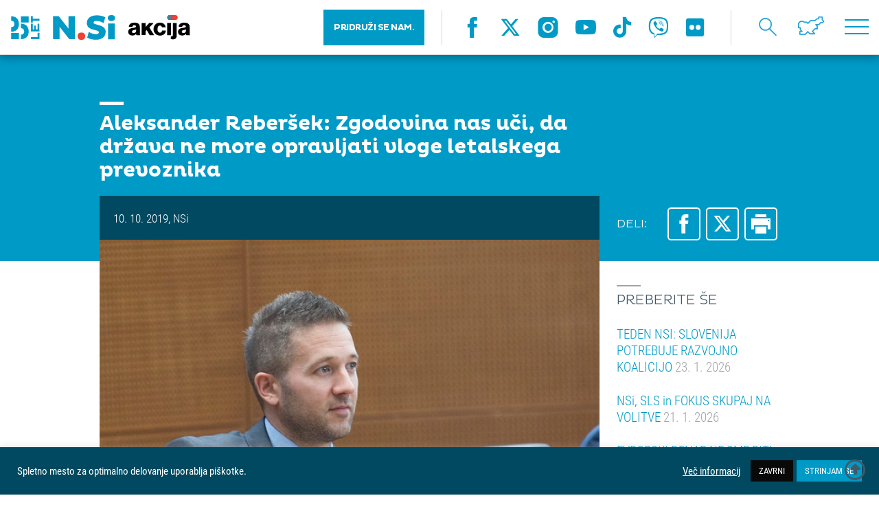

--- FILE ---
content_type: text/html; charset=UTF-8
request_url: https://nsi.si/novica/aleksander-rebersek-zgodovina-nas-uci-da-drzava-ne-more-opravljati-vloge-letalskega-prevoznika/
body_size: 18473
content:
<!DOCTYPE html>
<html lang="sl-SI">
<head>
	<meta http-equiv="Content-Type" content="text/html; charset=UTF-8">
	<meta name="viewport" content="width=device-width, user-scalable=no, initial-scale=1.0, maximum-scale=1.0, minimum-scale=1.0">
	<meta name="description" content="">
	<link rel="shortcut icon" type="image/x-icon" href="https://nsi.si/wp-content/themes/enfold-child/images/favicon.ico" />
    <title>Aleksander Reberšek: Zgodovina nas uči, da država ne more opravljati vloge letalskega prevoznika &#8211; Nova Slovenija &#8211; krščanski demokrati</title>
<meta name='robots' content='max-image-preview:large' />
	<style>img:is([sizes="auto" i], [sizes^="auto," i]) { contain-intrinsic-size: 3000px 1500px }</style>
	<script type="text/javascript">function rgmkInitGoogleMaps(){window.rgmkGoogleMapsCallback=true;try{jQuery(document).trigger("rgmkGoogleMapsLoad")}catch(err){}}</script><link rel='dns-prefetch' href='//maps.googleapis.com' />
<link rel='dns-prefetch' href='//maxcdn.bootstrapcdn.com' />
<link rel="alternate" type="application/rss+xml" title="Nova Slovenija - krščanski demokrati &raquo; Vir" href="https://nsi.si/feed/" />
<link rel="alternate" type="application/rss+xml" title="Nova Slovenija - krščanski demokrati &raquo; Vir komentarjev" href="https://nsi.si/comments/feed/" />
<link rel="alternate" type="application/rss+xml" title="Nova Slovenija - krščanski demokrati &raquo; Aleksander Reberšek: Zgodovina nas uči, da država ne more opravljati vloge letalskega prevoznika Vir komentarjev" href="https://nsi.si/novica/aleksander-rebersek-zgodovina-nas-uci-da-drzava-ne-more-opravljati-vloge-letalskega-prevoznika/feed/" />
<script type="text/javascript">
/* <![CDATA[ */
window._wpemojiSettings = {"baseUrl":"https:\/\/s.w.org\/images\/core\/emoji\/15.0.3\/72x72\/","ext":".png","svgUrl":"https:\/\/s.w.org\/images\/core\/emoji\/15.0.3\/svg\/","svgExt":".svg","source":{"concatemoji":"https:\/\/nsi.si\/wp-includes\/js\/wp-emoji-release.min.js?ver=6.7.4"}};
/*! This file is auto-generated */
!function(i,n){var o,s,e;function c(e){try{var t={supportTests:e,timestamp:(new Date).valueOf()};sessionStorage.setItem(o,JSON.stringify(t))}catch(e){}}function p(e,t,n){e.clearRect(0,0,e.canvas.width,e.canvas.height),e.fillText(t,0,0);var t=new Uint32Array(e.getImageData(0,0,e.canvas.width,e.canvas.height).data),r=(e.clearRect(0,0,e.canvas.width,e.canvas.height),e.fillText(n,0,0),new Uint32Array(e.getImageData(0,0,e.canvas.width,e.canvas.height).data));return t.every(function(e,t){return e===r[t]})}function u(e,t,n){switch(t){case"flag":return n(e,"\ud83c\udff3\ufe0f\u200d\u26a7\ufe0f","\ud83c\udff3\ufe0f\u200b\u26a7\ufe0f")?!1:!n(e,"\ud83c\uddfa\ud83c\uddf3","\ud83c\uddfa\u200b\ud83c\uddf3")&&!n(e,"\ud83c\udff4\udb40\udc67\udb40\udc62\udb40\udc65\udb40\udc6e\udb40\udc67\udb40\udc7f","\ud83c\udff4\u200b\udb40\udc67\u200b\udb40\udc62\u200b\udb40\udc65\u200b\udb40\udc6e\u200b\udb40\udc67\u200b\udb40\udc7f");case"emoji":return!n(e,"\ud83d\udc26\u200d\u2b1b","\ud83d\udc26\u200b\u2b1b")}return!1}function f(e,t,n){var r="undefined"!=typeof WorkerGlobalScope&&self instanceof WorkerGlobalScope?new OffscreenCanvas(300,150):i.createElement("canvas"),a=r.getContext("2d",{willReadFrequently:!0}),o=(a.textBaseline="top",a.font="600 32px Arial",{});return e.forEach(function(e){o[e]=t(a,e,n)}),o}function t(e){var t=i.createElement("script");t.src=e,t.defer=!0,i.head.appendChild(t)}"undefined"!=typeof Promise&&(o="wpEmojiSettingsSupports",s=["flag","emoji"],n.supports={everything:!0,everythingExceptFlag:!0},e=new Promise(function(e){i.addEventListener("DOMContentLoaded",e,{once:!0})}),new Promise(function(t){var n=function(){try{var e=JSON.parse(sessionStorage.getItem(o));if("object"==typeof e&&"number"==typeof e.timestamp&&(new Date).valueOf()<e.timestamp+604800&&"object"==typeof e.supportTests)return e.supportTests}catch(e){}return null}();if(!n){if("undefined"!=typeof Worker&&"undefined"!=typeof OffscreenCanvas&&"undefined"!=typeof URL&&URL.createObjectURL&&"undefined"!=typeof Blob)try{var e="postMessage("+f.toString()+"("+[JSON.stringify(s),u.toString(),p.toString()].join(",")+"));",r=new Blob([e],{type:"text/javascript"}),a=new Worker(URL.createObjectURL(r),{name:"wpTestEmojiSupports"});return void(a.onmessage=function(e){c(n=e.data),a.terminate(),t(n)})}catch(e){}c(n=f(s,u,p))}t(n)}).then(function(e){for(var t in e)n.supports[t]=e[t],n.supports.everything=n.supports.everything&&n.supports[t],"flag"!==t&&(n.supports.everythingExceptFlag=n.supports.everythingExceptFlag&&n.supports[t]);n.supports.everythingExceptFlag=n.supports.everythingExceptFlag&&!n.supports.flag,n.DOMReady=!1,n.readyCallback=function(){n.DOMReady=!0}}).then(function(){return e}).then(function(){var e;n.supports.everything||(n.readyCallback(),(e=n.source||{}).concatemoji?t(e.concatemoji):e.wpemoji&&e.twemoji&&(t(e.twemoji),t(e.wpemoji)))}))}((window,document),window._wpemojiSettings);
/* ]]> */
</script>
<link rel='stylesheet' id='pt-cv-public-style-css' href='https://nsi.si/wp-content/plugins/content-views-query-and-display-post-page/public/assets/css/cv.css?ver=4.2.1' type='text/css' media='all' />
<link rel='stylesheet' id='pt-cv-public-pro-style-css' href='https://nsi.si/wp-content/plugins/pt-content-views-pro/public/assets/css/cvpro.min.css?ver=5.8.8' type='text/css' media='all' />
<style id='wp-emoji-styles-inline-css' type='text/css'>

	img.wp-smiley, img.emoji {
		display: inline !important;
		border: none !important;
		box-shadow: none !important;
		height: 1em !important;
		width: 1em !important;
		margin: 0 0.07em !important;
		vertical-align: -0.1em !important;
		background: none !important;
		padding: 0 !important;
	}
</style>
<link rel='stylesheet' id='wp-block-library-css' href='https://nsi.si/wp-includes/css/dist/block-library/style.min.css?ver=6.7.4' type='text/css' media='all' />
<link rel='stylesheet' id='wp-components-css' href='https://nsi.si/wp-includes/css/dist/components/style.min.css?ver=6.7.4' type='text/css' media='all' />
<link rel='stylesheet' id='wp-preferences-css' href='https://nsi.si/wp-includes/css/dist/preferences/style.min.css?ver=6.7.4' type='text/css' media='all' />
<link rel='stylesheet' id='wp-block-editor-css' href='https://nsi.si/wp-includes/css/dist/block-editor/style.min.css?ver=6.7.4' type='text/css' media='all' />
<link rel='stylesheet' id='popup-maker-block-library-style-css' href='https://nsi.si/wp-content/plugins/popup-maker/dist/packages/block-library-style.css?ver=dbea705cfafe089d65f1' type='text/css' media='all' />
<style id='classic-theme-styles-inline-css' type='text/css'>
/*! This file is auto-generated */
.wp-block-button__link{color:#fff;background-color:#32373c;border-radius:9999px;box-shadow:none;text-decoration:none;padding:calc(.667em + 2px) calc(1.333em + 2px);font-size:1.125em}.wp-block-file__button{background:#32373c;color:#fff;text-decoration:none}
</style>
<style id='global-styles-inline-css' type='text/css'>
:root{--wp--preset--aspect-ratio--square: 1;--wp--preset--aspect-ratio--4-3: 4/3;--wp--preset--aspect-ratio--3-4: 3/4;--wp--preset--aspect-ratio--3-2: 3/2;--wp--preset--aspect-ratio--2-3: 2/3;--wp--preset--aspect-ratio--16-9: 16/9;--wp--preset--aspect-ratio--9-16: 9/16;--wp--preset--color--black: #000000;--wp--preset--color--cyan-bluish-gray: #abb8c3;--wp--preset--color--white: #ffffff;--wp--preset--color--pale-pink: #f78da7;--wp--preset--color--vivid-red: #cf2e2e;--wp--preset--color--luminous-vivid-orange: #ff6900;--wp--preset--color--luminous-vivid-amber: #fcb900;--wp--preset--color--light-green-cyan: #7bdcb5;--wp--preset--color--vivid-green-cyan: #00d084;--wp--preset--color--pale-cyan-blue: #8ed1fc;--wp--preset--color--vivid-cyan-blue: #0693e3;--wp--preset--color--vivid-purple: #9b51e0;--wp--preset--gradient--vivid-cyan-blue-to-vivid-purple: linear-gradient(135deg,rgba(6,147,227,1) 0%,rgb(155,81,224) 100%);--wp--preset--gradient--light-green-cyan-to-vivid-green-cyan: linear-gradient(135deg,rgb(122,220,180) 0%,rgb(0,208,130) 100%);--wp--preset--gradient--luminous-vivid-amber-to-luminous-vivid-orange: linear-gradient(135deg,rgba(252,185,0,1) 0%,rgba(255,105,0,1) 100%);--wp--preset--gradient--luminous-vivid-orange-to-vivid-red: linear-gradient(135deg,rgba(255,105,0,1) 0%,rgb(207,46,46) 100%);--wp--preset--gradient--very-light-gray-to-cyan-bluish-gray: linear-gradient(135deg,rgb(238,238,238) 0%,rgb(169,184,195) 100%);--wp--preset--gradient--cool-to-warm-spectrum: linear-gradient(135deg,rgb(74,234,220) 0%,rgb(151,120,209) 20%,rgb(207,42,186) 40%,rgb(238,44,130) 60%,rgb(251,105,98) 80%,rgb(254,248,76) 100%);--wp--preset--gradient--blush-light-purple: linear-gradient(135deg,rgb(255,206,236) 0%,rgb(152,150,240) 100%);--wp--preset--gradient--blush-bordeaux: linear-gradient(135deg,rgb(254,205,165) 0%,rgb(254,45,45) 50%,rgb(107,0,62) 100%);--wp--preset--gradient--luminous-dusk: linear-gradient(135deg,rgb(255,203,112) 0%,rgb(199,81,192) 50%,rgb(65,88,208) 100%);--wp--preset--gradient--pale-ocean: linear-gradient(135deg,rgb(255,245,203) 0%,rgb(182,227,212) 50%,rgb(51,167,181) 100%);--wp--preset--gradient--electric-grass: linear-gradient(135deg,rgb(202,248,128) 0%,rgb(113,206,126) 100%);--wp--preset--gradient--midnight: linear-gradient(135deg,rgb(2,3,129) 0%,rgb(40,116,252) 100%);--wp--preset--font-size--small: 13px;--wp--preset--font-size--medium: 20px;--wp--preset--font-size--large: 36px;--wp--preset--font-size--x-large: 42px;--wp--preset--spacing--20: 0.44rem;--wp--preset--spacing--30: 0.67rem;--wp--preset--spacing--40: 1rem;--wp--preset--spacing--50: 1.5rem;--wp--preset--spacing--60: 2.25rem;--wp--preset--spacing--70: 3.38rem;--wp--preset--spacing--80: 5.06rem;--wp--preset--shadow--natural: 6px 6px 9px rgba(0, 0, 0, 0.2);--wp--preset--shadow--deep: 12px 12px 50px rgba(0, 0, 0, 0.4);--wp--preset--shadow--sharp: 6px 6px 0px rgba(0, 0, 0, 0.2);--wp--preset--shadow--outlined: 6px 6px 0px -3px rgba(255, 255, 255, 1), 6px 6px rgba(0, 0, 0, 1);--wp--preset--shadow--crisp: 6px 6px 0px rgba(0, 0, 0, 1);}:where(.is-layout-flex){gap: 0.5em;}:where(.is-layout-grid){gap: 0.5em;}body .is-layout-flex{display: flex;}.is-layout-flex{flex-wrap: wrap;align-items: center;}.is-layout-flex > :is(*, div){margin: 0;}body .is-layout-grid{display: grid;}.is-layout-grid > :is(*, div){margin: 0;}:where(.wp-block-columns.is-layout-flex){gap: 2em;}:where(.wp-block-columns.is-layout-grid){gap: 2em;}:where(.wp-block-post-template.is-layout-flex){gap: 1.25em;}:where(.wp-block-post-template.is-layout-grid){gap: 1.25em;}.has-black-color{color: var(--wp--preset--color--black) !important;}.has-cyan-bluish-gray-color{color: var(--wp--preset--color--cyan-bluish-gray) !important;}.has-white-color{color: var(--wp--preset--color--white) !important;}.has-pale-pink-color{color: var(--wp--preset--color--pale-pink) !important;}.has-vivid-red-color{color: var(--wp--preset--color--vivid-red) !important;}.has-luminous-vivid-orange-color{color: var(--wp--preset--color--luminous-vivid-orange) !important;}.has-luminous-vivid-amber-color{color: var(--wp--preset--color--luminous-vivid-amber) !important;}.has-light-green-cyan-color{color: var(--wp--preset--color--light-green-cyan) !important;}.has-vivid-green-cyan-color{color: var(--wp--preset--color--vivid-green-cyan) !important;}.has-pale-cyan-blue-color{color: var(--wp--preset--color--pale-cyan-blue) !important;}.has-vivid-cyan-blue-color{color: var(--wp--preset--color--vivid-cyan-blue) !important;}.has-vivid-purple-color{color: var(--wp--preset--color--vivid-purple) !important;}.has-black-background-color{background-color: var(--wp--preset--color--black) !important;}.has-cyan-bluish-gray-background-color{background-color: var(--wp--preset--color--cyan-bluish-gray) !important;}.has-white-background-color{background-color: var(--wp--preset--color--white) !important;}.has-pale-pink-background-color{background-color: var(--wp--preset--color--pale-pink) !important;}.has-vivid-red-background-color{background-color: var(--wp--preset--color--vivid-red) !important;}.has-luminous-vivid-orange-background-color{background-color: var(--wp--preset--color--luminous-vivid-orange) !important;}.has-luminous-vivid-amber-background-color{background-color: var(--wp--preset--color--luminous-vivid-amber) !important;}.has-light-green-cyan-background-color{background-color: var(--wp--preset--color--light-green-cyan) !important;}.has-vivid-green-cyan-background-color{background-color: var(--wp--preset--color--vivid-green-cyan) !important;}.has-pale-cyan-blue-background-color{background-color: var(--wp--preset--color--pale-cyan-blue) !important;}.has-vivid-cyan-blue-background-color{background-color: var(--wp--preset--color--vivid-cyan-blue) !important;}.has-vivid-purple-background-color{background-color: var(--wp--preset--color--vivid-purple) !important;}.has-black-border-color{border-color: var(--wp--preset--color--black) !important;}.has-cyan-bluish-gray-border-color{border-color: var(--wp--preset--color--cyan-bluish-gray) !important;}.has-white-border-color{border-color: var(--wp--preset--color--white) !important;}.has-pale-pink-border-color{border-color: var(--wp--preset--color--pale-pink) !important;}.has-vivid-red-border-color{border-color: var(--wp--preset--color--vivid-red) !important;}.has-luminous-vivid-orange-border-color{border-color: var(--wp--preset--color--luminous-vivid-orange) !important;}.has-luminous-vivid-amber-border-color{border-color: var(--wp--preset--color--luminous-vivid-amber) !important;}.has-light-green-cyan-border-color{border-color: var(--wp--preset--color--light-green-cyan) !important;}.has-vivid-green-cyan-border-color{border-color: var(--wp--preset--color--vivid-green-cyan) !important;}.has-pale-cyan-blue-border-color{border-color: var(--wp--preset--color--pale-cyan-blue) !important;}.has-vivid-cyan-blue-border-color{border-color: var(--wp--preset--color--vivid-cyan-blue) !important;}.has-vivid-purple-border-color{border-color: var(--wp--preset--color--vivid-purple) !important;}.has-vivid-cyan-blue-to-vivid-purple-gradient-background{background: var(--wp--preset--gradient--vivid-cyan-blue-to-vivid-purple) !important;}.has-light-green-cyan-to-vivid-green-cyan-gradient-background{background: var(--wp--preset--gradient--light-green-cyan-to-vivid-green-cyan) !important;}.has-luminous-vivid-amber-to-luminous-vivid-orange-gradient-background{background: var(--wp--preset--gradient--luminous-vivid-amber-to-luminous-vivid-orange) !important;}.has-luminous-vivid-orange-to-vivid-red-gradient-background{background: var(--wp--preset--gradient--luminous-vivid-orange-to-vivid-red) !important;}.has-very-light-gray-to-cyan-bluish-gray-gradient-background{background: var(--wp--preset--gradient--very-light-gray-to-cyan-bluish-gray) !important;}.has-cool-to-warm-spectrum-gradient-background{background: var(--wp--preset--gradient--cool-to-warm-spectrum) !important;}.has-blush-light-purple-gradient-background{background: var(--wp--preset--gradient--blush-light-purple) !important;}.has-blush-bordeaux-gradient-background{background: var(--wp--preset--gradient--blush-bordeaux) !important;}.has-luminous-dusk-gradient-background{background: var(--wp--preset--gradient--luminous-dusk) !important;}.has-pale-ocean-gradient-background{background: var(--wp--preset--gradient--pale-ocean) !important;}.has-electric-grass-gradient-background{background: var(--wp--preset--gradient--electric-grass) !important;}.has-midnight-gradient-background{background: var(--wp--preset--gradient--midnight) !important;}.has-small-font-size{font-size: var(--wp--preset--font-size--small) !important;}.has-medium-font-size{font-size: var(--wp--preset--font-size--medium) !important;}.has-large-font-size{font-size: var(--wp--preset--font-size--large) !important;}.has-x-large-font-size{font-size: var(--wp--preset--font-size--x-large) !important;}
:where(.wp-block-post-template.is-layout-flex){gap: 1.25em;}:where(.wp-block-post-template.is-layout-grid){gap: 1.25em;}
:where(.wp-block-columns.is-layout-flex){gap: 2em;}:where(.wp-block-columns.is-layout-grid){gap: 2em;}
:root :where(.wp-block-pullquote){font-size: 1.5em;line-height: 1.6;}
</style>
<link rel='stylesheet' id='contact-form-7-css' href='https://nsi.si/wp-content/plugins/contact-form-7/includes/css/styles.css?ver=6.1.3' type='text/css' media='all' />
<link rel='stylesheet' id='cookie-law-info-css' href='https://nsi.si/wp-content/plugins/cookie-law-info/legacy/public/css/cookie-law-info-public.css?ver=3.3.9.1' type='text/css' media='all' />
<link rel='stylesheet' id='cookie-law-info-gdpr-css' href='https://nsi.si/wp-content/plugins/cookie-law-info/legacy/public/css/cookie-law-info-gdpr.css?ver=3.3.9.1' type='text/css' media='all' />
<link rel='stylesheet' id='css/e2pdf.frontend.global-css' href='https://nsi.si/wp-content/plugins/e2pdf/css/e2pdf.frontend.global.css?ver=1.28.14' type='text/css' media='all' />
<link rel='stylesheet' id='simple-youtube-responsive-css' href='https://nsi.si/wp-content/plugins/simple-youtube-responsive/css/yt-responsive.css?ver=3.2.5' type='text/css' media='all' />
<link rel='stylesheet' id='font-awesome-css' href='https://maxcdn.bootstrapcdn.com/font-awesome/4.7.0/css/font-awesome.min.css?ver=4.7.0' type='text/css' media='all' />
<link rel='stylesheet' id='avia-gravity-css' href='https://nsi.si/wp-content/themes/enfold/config-gravityforms/gravity-mod.css?ver=1' type='text/css' media='screen' />
<link rel='stylesheet' id='normalize-css-css' href='https://nsi.si/wp-content/themes/enfold-child/css/normalize.css?ver=1.0' type='text/css' media='all' />
<link rel='stylesheet' id='fonts-css-css' href='https://nsi.si/wp-content/themes/enfold-child/css/fonts.css?ver=1.15' type='text/css' media='all' />
<link rel='stylesheet' id='owl-css-css' href='https://nsi.si/wp-content/themes/enfold-child/css/owl.carousel.min.css?ver=1.0' type='text/css' media='all' />
<link rel='stylesheet' id='ui-css-css' href='https://nsi.si/wp-content/themes/enfold-child/css/jquery-ui.min.css?ver=1.0' type='text/css' media='all' />
<link rel='stylesheet' id='fb-css-css' href='https://nsi.si/wp-content/themes/enfold-child/css/jquery.fancybox.min.css?ver=1.0' type='text/css' media='all' />
<link rel='stylesheet' id='main-css-css' href='https://nsi.si/wp-content/themes/enfold-child/css/main.css?ver=2.1' type='text/css' media='all' />
<link rel='stylesheet' id='print-css-css' href='https://nsi.si/wp-content/themes/enfold-child/css/print.css?ver=1.5' type='text/css' media='all' />
<script type="text/javascript" src="https://nsi.si/wp-content/themes/enfold-child/js/jquery/jquery.2.2.4.min.js?ver=2.2.4" id="jquery-js"></script>
<script type="text/javascript" id="cookie-law-info-js-extra">
/* <![CDATA[ */
var Cli_Data = {"nn_cookie_ids":[],"cookielist":[],"non_necessary_cookies":[],"ccpaEnabled":"","ccpaRegionBased":"","ccpaBarEnabled":"","strictlyEnabled":["necessary","obligatoire"],"ccpaType":"gdpr","js_blocking":"1","custom_integration":"","triggerDomRefresh":"","secure_cookies":""};
var cli_cookiebar_settings = {"animate_speed_hide":"500","animate_speed_show":"500","background":"#004960","border":"#b1a6a6c2","border_on":"","button_1_button_colour":"#009ac7","button_1_button_hover":"#007b9f","button_1_link_colour":"#fff","button_1_as_button":"1","button_1_new_win":"","button_2_button_colour":"#333","button_2_button_hover":"#292929","button_2_link_colour":"#ffffff","button_2_as_button":"","button_2_hidebar":"","button_3_button_colour":"#0a0909","button_3_button_hover":"#080707","button_3_link_colour":"#ffffff","button_3_as_button":"1","button_3_new_win":"","button_4_button_colour":"#dedfe0","button_4_button_hover":"#b2b2b3","button_4_link_colour":"#ffffff","button_4_as_button":"","button_7_button_colour":"#61a229","button_7_button_hover":"#4e8221","button_7_link_colour":"#fff","button_7_as_button":"1","button_7_new_win":"","font_family":"inherit","header_fix":"","notify_animate_hide":"1","notify_animate_show":"1","notify_div_id":"#cookie-law-info-bar","notify_position_horizontal":"right","notify_position_vertical":"bottom","scroll_close":"","scroll_close_reload":"","accept_close_reload":"","reject_close_reload":"","showagain_tab":"","showagain_background":"#fff","showagain_border":"#000","showagain_div_id":"#cookie-law-info-again","showagain_x_position":"100px","text":"#ffffff","show_once_yn":"","show_once":"10000","logging_on":"","as_popup":"","popup_overlay":"1","bar_heading_text":"","cookie_bar_as":"banner","popup_showagain_position":"bottom-right","widget_position":"left"};
var log_object = {"ajax_url":"https:\/\/nsi.si\/wp-admin\/admin-ajax.php"};
/* ]]> */
</script>
<script type="text/javascript" src="https://nsi.si/wp-content/plugins/cookie-law-info/legacy/public/js/cookie-law-info-public.js?ver=3.3.9.1" id="cookie-law-info-js"></script>
<script type="text/javascript" src="https://nsi.si/wp-content/plugins/e2pdf/js/e2pdf.frontend.js?ver=1.28.14" id="js/e2pdf.frontend-js"></script>
<script type="text/javascript" id="wk-tag-manager-script-js-after">
/* <![CDATA[ */
function shouldTrack(){
var trackLoggedIn = false;
var loggedIn = false;
if(!loggedIn){
return true;
} else if( trackLoggedIn ) {
return true;
}
return false;
}
function hasWKGoogleAnalyticsCookie() {
return (new RegExp('wp_wk_ga_untrack_' + document.location.hostname)).test(document.cookie);
}
if (!hasWKGoogleAnalyticsCookie() && shouldTrack()) {
//Google Tag Manager
(function (w, d, s, l, i) {
w[l] = w[l] || [];
w[l].push({
'gtm.start':
new Date().getTime(), event: 'gtm.js'
});
var f = d.getElementsByTagName(s)[0],
j = d.createElement(s), dl = l != 'dataLayer' ? '&l=' + l : '';
j.async = true;
j.src =
'https://www.googletagmanager.com/gtm.js?id=' + i + dl;
f.parentNode.insertBefore(j, f);
})(window, document, 'script', 'dataLayer', '');
}
/* ]]> */
</script>
<script type="text/javascript" src="https://nsi.si/wp-content/themes/enfold-child/js/charts.js?ver=1.0.0" id="charts-js-js"></script>
<script type="text/javascript" src="https://nsi.si/wp-content/themes/enfold-child/js/owl.carousel.min.js?ver=1.0.0" id="owl-js-js"></script>
<script type="text/javascript" src="https://nsi.si/wp-content/themes/enfold-child/js/jquery.fancybox.min.js?ver=1.0.0" id="fb-js-js"></script>
<script type="text/javascript" src="https://nsi.si/wp-content/themes/enfold-child/js/jquery.validate.min.js?ver=1.0.0" id="jq-validate-js"></script>
<script type="text/javascript" src="https://nsi.si/wp-content/themes/enfold-child/js/jquery-ui.min.js?ver=1.0.0" id="jq-ui-js"></script>
<script type="text/javascript" src="https://maps.googleapis.com/maps/api/js?ver=1.0.0&amp;key=AIzaSyDN1qWIGWkDEmdSSPlk3ZTSuAd5slxRnL4&amp;callback=rgmkInitGoogleMaps" id="g-maps-js"></script>
<script type="text/javascript" src="https://nsi.si/wp-content/themes/enfold-child/js/main.js?ver=1.7" id="main-js-js"></script>
<script type="text/javascript" id="ajax-pdf-js-extra">
/* <![CDATA[ */
var ajaxOBJ = {"ajax_url":"https:\/\/nsi.si\/wp-admin\/admin-ajax.php"};
/* ]]> */
</script>
<script type="text/javascript" src="https://nsi.si/wp-content/themes/enfold-child/js/ajax.pdf-izjava.js?ver=6.7.4" id="ajax-pdf-js"></script>
<link rel="https://api.w.org/" href="https://nsi.si/wp-json/" /><link rel="EditURI" type="application/rsd+xml" title="RSD" href="https://nsi.si/xmlrpc.php?rsd" />
<meta name="generator" content="WordPress 6.7.4" />
<link rel="canonical" href="https://nsi.si/novica/aleksander-rebersek-zgodovina-nas-uci-da-drzava-ne-more-opravljati-vloge-letalskega-prevoznika/" />
<link rel='shortlink' href='https://nsi.si/?p=133417' />
<link rel="alternate" title="oEmbed (JSON)" type="application/json+oembed" href="https://nsi.si/wp-json/oembed/1.0/embed?url=https%3A%2F%2Fnsi.si%2Fnovica%2Faleksander-rebersek-zgodovina-nas-uci-da-drzava-ne-more-opravljati-vloge-letalskega-prevoznika%2F" />
<link rel="alternate" title="oEmbed (XML)" type="text/xml+oembed" href="https://nsi.si/wp-json/oembed/1.0/embed?url=https%3A%2F%2Fnsi.si%2Fnovica%2Faleksander-rebersek-zgodovina-nas-uci-da-drzava-ne-more-opravljati-vloge-letalskega-prevoznika%2F&#038;format=xml" />
<link rel="profile" href="http://gmpg.org/xfn/11" />
<link rel="alternate" type="application/rss+xml" title="Nova Slovenija - krščanski demokrati RSS2 Feed" href="https://nsi.si/feed/" />
<link rel="pingback" href="https://nsi.si/xmlrpc.php" />
<!--[if lt IE 9]><script src="https://nsi.si/wp-content/themes/enfold/js/html5shiv.js"></script><![endif]-->

		<style type="text/css" id="wp-custom-css">
			#wpfront-scroll-top-container {
    display: block !important;
    opacity: 1 !important;
    visibility: visible !important;
    position: fixed !important;
    bottom: 20px !important;
    right: 20px !important;
    z-index: 99999 !important;
}

#wpfront-scroll-top-container i.fa-regular.fa-circle-up {
    font-size: 30px;
}

.landing-header-padding {
  max-width: 100% !important;
	padding: 0 !important;
}

blockquote.tiktok-embed {
  background: none !important;
  border: none !important;
  padding: 0 !important;
  margin: 2rem auto !important;
  display: block;
  max-width: 100% !important;
  text-align: center;
}

blockquote.tiktok-embed::before,
blockquote.tiktok-embed::after {
  content: none !important;
  display: none !important;
}

.accordion__summary {
  color: #425968;
  display: block;
  font-size: 0.95em;
  line-height: 1.4;
	font-style: italic;
}

/* 1) Poskrbi, da vsebina ujame plavajoče slike */
.accordion__content .textBlock {
  display: flow-root;           /* moderni clearfix */
  padding: 12px 0;              /* malo zračnosti, po želji */
}

/* Fallback za stare brskalnike brez flow-root */
@supports not (display: flow-root) {
  .accordion__content .textBlock::after {
    content: "";
    display: table;
    clear: both;
  }
}

/* 2) Responsive slike in tipične WP poravnave */
.accordion__content .textBlock img {
  max-width: 100%;
  height: auto;
}

.accordion__content .textBlock img.alignleft {
  float: left;
  margin: 0 20px 15px 0;
}

		</style>
		<style type='text/css'>
@font-face {font-family: 'entypo-fontello'; font-weight: normal; font-style: normal;
src: url('https://nsi.si/wp-content/themes/enfold/config-templatebuilder/avia-template-builder/assets/fonts/entypo-fontello.eot?v=3');
src: url('https://nsi.si/wp-content/themes/enfold/config-templatebuilder/avia-template-builder/assets/fonts/entypo-fontello.eot?v=3#iefix') format('embedded-opentype'), 
url('https://nsi.si/wp-content/themes/enfold/config-templatebuilder/avia-template-builder/assets/fonts/entypo-fontello.woff?v=3') format('woff'), 
url('https://nsi.si/wp-content/themes/enfold/config-templatebuilder/avia-template-builder/assets/fonts/entypo-fontello.ttf?v=3') format('truetype'), 
url('https://nsi.si/wp-content/themes/enfold/config-templatebuilder/avia-template-builder/assets/fonts/entypo-fontello.svg?v=3#entypo-fontello') format('svg');
} #top .avia-font-entypo-fontello, body .avia-font-entypo-fontello, html body [data-av_iconfont='entypo-fontello']:before{ font-family: 'entypo-fontello'; }
</style>    <script type="text/javascript">
        var ajaxurl = "https://nsi.si/wp-admin/admin-ajax.php";
    </script>
	
	<!-- Google Tag Manager -->
<script>(function(w,d,s,l,i){w[l]=w[l]||[];w[l].push({'gtm.start':
new Date().getTime(),event:'gtm.js'});var f=d.getElementsByTagName(s)[0],
j=d.createElement(s),dl=l!='dataLayer'?'&l='+l:'';j.async=true;j.src=
'https://www.googletagmanager.com/gtm.js?id='+i+dl;f.parentNode.insertBefore(j,f);
})(window,document,'script','dataLayer','GTM-TKLDDKZ3');</script>
<!-- End Google Tag Manager -->

	<!-- Global site tag (gtag.js) - Google Analytics -->
	<script async src="https://www.googletagmanager.com/gtag/js?id=UA-162534235-1"></script>
	<script>
	  window.dataLayer = window.dataLayer || [];
	  function gtag(){dataLayer.push(arguments);}
	  gtag('js', new Date());

	  gtag('config', 'UA-162534235-1');
	</script>	
	
	<link rel="stylesheet" href="https://cdnjs.cloudflare.com/ajax/libs/font-awesome/6.5.0/css/all.min.css">

	<script src="https://kit.fontawesome.com/e0853debe3.js" crossorigin="anonymous"></script>
	
	<!-- Meta Pixel Code -->
<script>
!function(f,b,e,v,n,t,s)
{if(f.fbq)return;n=f.fbq=function(){n.callMethod?
n.callMethod.apply(n,arguments):n.queue.push(arguments)};
if(!f._fbq)f._fbq=n;n.push=n;n.loaded=!0;n.version='2.0';
n.queue=[];t=b.createElement(e);t.async=!0;
t.src=v;s=b.getElementsByTagName(e)[0];
s.parentNode.insertBefore(t,s)}(window, document,'script',
'https://connect.facebook.net/en_US/fbevents.js');
fbq('init', '3402523960037813');
fbq('track', 'PageView');
</script>
<noscript><img height="1" width="1" style="display:none"
src="https://www.facebook.com/tr?id=3402523960037813&ev=PageView&noscript=1"
/></noscript>
<!-- End Meta Pixel Code -->
	
</head>

<body>
	
	<!-- Google Tag Manager (noscript) -->
<noscript><iframe src="https://www.googletagmanager.com/ns.html?id=GTM-TKLDDKZ3"
height="0" width="0" style="display:none;visibility:hidden"></iframe></noscript>
<!-- End Google Tag Manager (noscript) -->

<div class="pageLoader">
    <div class="pageLoader--bounce">
        <div class="pageLoader--bounce-1"></div>
        <div class="pageLoader--bounce-2"></div>
    </div>
</div>
<div class="pageContainer">

    <header class="header">
        <div class="row">

            <div class="blockGrid headerBG">
                <div class="blockGrid--item">
                    <a href="https://nsi.si" class="logo">
						                        <img src="https://nsi.si/wp-content/themes/enfold-child/images/logo-nsi-25let-akcija.svg" alt="NSi - akcija ZA VSE LJUDI" data-desktop>
						                        <img src="https://nsi.si/wp-content/themes/enfold-child/images/logo-small.svg" alt="NSi ZA VSE LJUDI" data-mobile>
                    </a>
                </div>
                <div class="blockGrid--item blockGrid--item-r">
					
					<nav class="headerNav">
                        <ul>
                        	<li><button style="background: #009ac7;padding: 19px 15px 19px 15px;color: #ffffff;font-weight: bold;margin-right: 25px;letter-spacing: -0.5px;font-size: small;"><a href="https://nsi.si/sodeluj" style="color: #ffffff;font-family: 'Pluto';">PRIDRUŽI SE NAM.</a></button></li>
                        </ul>
                    </nav>

					<nav class="socialNav socialNav-blue "> <a href="https://www.facebook.com/novaslovenija/" target="_blank"><i class="icon-fb-3"></i></a> <a href="https://twitter.com/NovaSlovenija" target="_blank"><i class="fa-brands fa-x-twitter"></i></a> <a href="https://www.instagram.com/novaslovenija/" target="_blank"><i class="icon-ig-3"></i></a> <a href="https://www.youtube.com/user/novaslovenija" target="_blank"><i class="icon-yt-3"></i></a> <a href="https://www.tiktok.com/@nova.slovenija" target="_blank"><i class="fa-brands fa-tiktok"></i></a> <a href=" https://invite.viber.com/?g2=AQBehxm5JQxv1EpTrimX5Wo5nVFXMqmhQpaZPfi0tQ59VM6Ai%2FaZ16JDZXc77Jzf" target="_blank"><i class="icon-wa-3"></i></a> <a href="https://www.flickr.com/photos/145421024@N08/albums" target="_blank"><i class="fab fa-flickr"></i></a></nav>					
                    <nav class="headerNav">
                        <ul>
							                            <li><button class="searchToggle" data-popup-trigger="search"><i class="icon-search"></i></button></li>
                            <li><a href="https://nsi.si/odbori/obcinski-odbori/"><i class="icon-slovenia"></i></a></li>
							                            <li><button class="navToggle"><span></span></button></li>
                        </ul>
                    </nav>
                </div>
            </div>

            <div class="mainNavContainer">
                <nav class="mainNav">
                    <ul id="menu-main-nav" class="menu"><li id="menu-item-34" class="menu-item menu-item-type-post_type menu-item-object-page menu-item-has-children menu-item-34"><a href="https://nsi.si/stranka/">Stranka</a>
<ul class="sub-menu">
	<li id="menu-item-134832" class="menu-item menu-item-type-post_type menu-item-object-page menu-item-134832"><a href="https://nsi.si/stranka/ustanovitev-in-razvoj/">Ustanovitev in razvoj</a></li>
	<li id="menu-item-134634" class="menu-item menu-item-type-post_type menu-item-object-page menu-item-134634"><a href="https://nsi.si/stranka/statut/">Statut</a></li>
	<li id="menu-item-134635" class="menu-item menu-item-type-post_type menu-item-object-page menu-item-134635"><a href="https://nsi.si/stranka/temeljni-program/">Temeljni program</a></li>
	<li id="menu-item-147668" class="menu-item menu-item-type-post_type menu-item-object-page menu-item-147668"><a href="https://nsi.si/stranka/odlocno-naprej-vladni-program-nsi-2022-2026/">Vladni program 2022–2026</a></li>
	<li id="menu-item-134967" class="menu-item menu-item-type-post_type menu-item-object-page menu-item-134967"><a href="https://nsi.si/stranka/kongresi-in-kongresne-izjave/">Kongresi in kongresne izjave</a></li>
	<li id="menu-item-3248" class="menu-item menu-item-type-post_type menu-item-object-page menu-item-3248"><a href="https://nsi.si/stranka/volilni-rezultati/">Volilni rezultati</a></li>
	<li id="menu-item-153661" class="menu-item menu-item-type-post_type menu-item-object-page menu-item-153661"><a href="https://nsi.si/stranka/volilne-kampanje/">Volilne kampanje</a></li>
</ul>
</li>
<li id="menu-item-33" class="menu-item menu-item-type-post_type menu-item-object-page menu-item-has-children menu-item-33"><a href="https://nsi.si/ljudje/">Ljudje</a>
<ul class="sub-menu">
	<li id="menu-item-40" class="menu-item menu-item-type-post_type menu-item-object-page menu-item-40"><a href="https://nsi.si/ljudje/predsednik/">Predsednik</a></li>
	<li id="menu-item-135918" class="menu-item menu-item-type-post_type menu-item-object-page menu-item-135918"><a href="https://nsi.si/ljudje/vodstvo/">Vodstvo</a></li>
	<li id="menu-item-39" class="menu-item menu-item-type-post_type menu-item-object-page menu-item-39"><a href="https://nsi.si/ljudje/izvrsilni-odbor/">Izvršilni odbor</a></li>
	<li id="menu-item-2332" class="menu-item menu-item-type-post_type menu-item-object-page menu-item-2332"><a href="https://nsi.si/ljudje/svet/">Svet stranke</a></li>
	<li id="menu-item-2288" class="menu-item menu-item-type-post_type menu-item-object-page menu-item-2288"><a href="https://nsi.si/ljudje/nadzorni-odbor/">Nadzorni odbor</a></li>
	<li id="menu-item-2286" class="menu-item menu-item-type-post_type menu-item-object-page menu-item-2286"><a href="https://nsi.si/ljudje/razsodisce/">Razsodišče</a></li>
	<li id="menu-item-2285" class="menu-item menu-item-type-post_type menu-item-object-page menu-item-2285"><a href="https://nsi.si/ljudje/poslanska-skupina-v-dz/">Poslanska skupina</a></li>
	<li id="menu-item-150379" class="menu-item menu-item-type-post_type menu-item-object-page menu-item-150379"><a href="https://nsi.si/ljudje/drzavna-svetnika/">Državna svetnika</a></li>
	<li id="menu-item-2284" class="menu-item menu-item-type-post_type menu-item-object-page menu-item-2284"><a href="https://nsi.si/ljudje/poslanec-evropskega-parlamenta/">Poslanec Evropskega parlamenta</a></li>
	<li id="menu-item-152221" class="menu-item menu-item-type-custom menu-item-object-custom menu-item-152221"><a href="https://nsi.si/org-oblike/klub-zupanov-in-svetnikov">Župani in podžupani</a></li>
	<li id="menu-item-2282" class="menu-item menu-item-type-post_type menu-item-object-page menu-item-2282"><a href="https://nsi.si/ljudje/castni-clani/">Častni člani</a></li>
</ul>
</li>
<li id="menu-item-2210" class="menu-item menu-item-type-post_type menu-item-object-page menu-item-has-children menu-item-2210"><a href="https://nsi.si/odbori/">Odbori po Sloveniji</a>
<ul class="sub-menu">
	<li id="menu-item-32" class="menu-item menu-item-type-post_type menu-item-object-page menu-item-32"><a href="https://nsi.si/odbori/obcinski-odbori/">Občinski odbori</a></li>
	<li id="menu-item-2209" class="menu-item menu-item-type-post_type menu-item-object-page menu-item-2209"><a href="https://nsi.si/odbori/regijski-odbori/">Regijski odbori</a></li>
	<li id="menu-item-136237" class="menu-item menu-item-type-post_type menu-item-object-page menu-item-136237"><a href="https://nsi.si/odbori/obmocna-odbora/">Območna odbora</a></li>
</ul>
</li>
<li id="menu-item-138357" class="menu-item menu-item-type-post_type menu-item-object-page menu-item-has-children menu-item-138357"><a href="https://nsi.si/organizacijske-oblike/">Organizacijske oblike</a>
<ul class="sub-menu">
	<li id="menu-item-135939" class="menu-item menu-item-type-custom menu-item-object-custom menu-item-135939"><a href="http://mladaslovenija.si/">Mlada Slovenija</a></li>
	<li id="menu-item-134985" class="menu-item menu-item-type-post_type menu-item-object-org-oblike menu-item-134985"><a href="https://nsi.si/org-oblike/zveza-seniorjev/">Zveza seniorjev</a></li>
	<li id="menu-item-134987" class="menu-item menu-item-type-post_type menu-item-object-org-oblike menu-item-134987"><a href="https://nsi.si/org-oblike/zenska-zveza/">Ženska zveza</a></li>
	<li id="menu-item-134986" class="menu-item menu-item-type-post_type menu-item-object-org-oblike menu-item-134986"><a href="https://nsi.si/org-oblike/gospodarski-klub-nsi/">Gospodarski klub</a></li>
	<li id="menu-item-134983" class="menu-item menu-item-type-post_type menu-item-object-org-oblike menu-item-134983"><a href="https://nsi.si/org-oblike/kmecka-zveza/">Kmečka zveza</a></li>
	<li id="menu-item-134984" class="menu-item menu-item-type-post_type menu-item-object-org-oblike menu-item-134984"><a href="https://nsi.si/org-oblike/zdruzenje-delavcev/">Združenje delavcev</a></li>
	<li id="menu-item-145687" class="menu-item menu-item-type-post_type menu-item-object-org-oblike menu-item-145687"><a href="https://nsi.si/org-oblike/zelena-zveza/">Zelena zveza</a></li>
	<li id="menu-item-136494" class="menu-item menu-item-type-post_type menu-item-object-org-oblike menu-item-136494"><a href="https://nsi.si/org-oblike/klub-zupanov-in-svetnikov/">Klub županov in svetnikov</a></li>
	<li id="menu-item-153638" class="menu-item menu-item-type-custom menu-item-object-custom menu-item-153638"><a href="https://nsi.si/org-oblike/klub-krscanske-demokracije/">Klub krščanske demokracije</a></li>
</ul>
</li>
<li id="menu-item-136506" class="menu-item menu-item-type-post_type menu-item-object-page menu-item-has-children menu-item-136506"><a href="https://nsi.si/sodeluj/">Sodeluj</a>
<ul class="sub-menu">
	<li id="menu-item-156373" class="menu-item menu-item-type-post_type menu-item-object-page menu-item-156373"><a href="https://nsi.si/sodeluj/vclani-se/">Včlani se</a></li>
	<li id="menu-item-136739" class="menu-item menu-item-type-post_type menu-item-object-page menu-item-136739"><a href="https://nsi.si/sodeluj/predlagaj/">Predlagaj</a></li>
	<li id="menu-item-136241" class="menu-item menu-item-type-post_type menu-item-object-page menu-item-136241"><a href="https://nsi.si/sodeluj/doniraj/">Prispevaj</a></li>
</ul>
</li>
<li id="menu-item-134561" class="menu-item menu-item-type-post_type menu-item-object-page menu-item-134561"><a href="https://nsi.si/mediji/krscanski-demokrat/">Revija KD</a></li>
<li id="menu-item-134559" class="menu-item menu-item-type-custom menu-item-object-custom menu-item-has-children menu-item-134559"><a href="#">Medijsko središče</a>
<ul class="sub-menu">
	<li id="menu-item-136317" class="menu-item menu-item-type-post_type menu-item-object-page menu-item-136317"><a href="https://nsi.si/kontakt/sluzba-za-odnose-z-javnostmi/">Služba za odnose z javnostmi</a></li>
	<li id="menu-item-134562" class="menu-item menu-item-type-post_type menu-item-object-page menu-item-134562"><a href="https://nsi.si/mediji/graficna-podoba/">Grafična podoba</a></li>
	<li id="menu-item-156747" class="menu-item menu-item-type-post_type menu-item-object-page menu-item-156747"><a href="https://nsi.si/novice/nsi/">Arhiv novic</a></li>
</ul>
</li>
<li id="menu-item-29" class="menu-item menu-item-type-post_type menu-item-object-page menu-item-has-children menu-item-29"><a href="https://nsi.si/kontakt/">Kontakt</a>
<ul class="sub-menu">
	<li id="menu-item-134757" class="menu-item menu-item-type-post_type menu-item-object-page menu-item-134757"><a href="https://nsi.si/kontakt/glavno-tajnistvo/">Glavno tajništvo</a></li>
	<li id="menu-item-134764" class="menu-item menu-item-type-post_type menu-item-object-page menu-item-134764"><a href="https://nsi.si/kontakt/sluzba-za-odnose-z-javnostmi/">Služba za odnose z javnostmi</a></li>
	<li id="menu-item-134758" class="menu-item menu-item-type-post_type menu-item-object-page menu-item-134758"><a href="https://nsi.si/kontakt/mednarodno-tajnistvo/">Mednarodno tajništvo</a></li>
	<li id="menu-item-134760" class="menu-item menu-item-type-post_type menu-item-object-page menu-item-134760"><a href="https://nsi.si/kontakt/poslanska-skupina-v-dz/">Poslanska skupina v DZ</a></li>
	<li id="menu-item-134759" class="menu-item menu-item-type-post_type menu-item-object-page menu-item-134759"><a href="https://nsi.si/kontakt/pisarna-poslanca-evropskega-parlamenta/">Pisarna poslanca Evropskega parlamenta</a></li>
</ul>
</li>
</ul>                    <ul class="mainNav__lang">
							<li class="lang-item lang-item-49 lang-item-sl lang-item-first current-lang no-translation"><a lang="sl-SI" hreflang="sl-SI" href="https://nsi.si/">sl</a></li>
	<li class="lang-item lang-item-94 lang-item-en no-translation"><a lang="en-GB" hreflang="en-GB" href="https://nsi.si/en/">en</a></li>
                    </ul>
                </nav>
            </div>

        </div>
    </header>
<section class="section-intro">
   <div class="row">

       <div class="innerG">
           <div class="innerG__main">
               <h1 class="introTitle introTitle-bt">Aleksander Reberšek: Zgodovina nas uči, da država ne more opravljati vloge letalskega prevoznika</h1>
           </div>
           <div class="innerG__sidebar">

               <div class="socialNavPost">
                   <span>DELI:</span>
                   <nav class="socialNav">
                       <a href="https://www.facebook.com/sharer/sharer.php?u=https://nsi.si/novica/aleksander-rebersek-zgodovina-nas-uci-da-drzava-ne-more-opravljati-vloge-letalskega-prevoznika/"><i class="icon-fb-3"></i></a>
                       <a href="https://twitter.com/intent/tweet?text=Aleksander Reberšek: Zgodovina nas uči, da država ne more opravljati vloge letalskega prevoznika&amp;url=https://nsi.si/novica/aleksander-rebersek-zgodovina-nas-uci-da-drzava-ne-more-opravljati-vloge-letalskega-prevoznika/"><i class="fa-brands fa-x-twitter"></i></a>
                       <a href="#" onClick="window.print(); return false;"><i class="icon-print-1"></i></a>
                   </nav>
               </div>

           </div>
       </div>

    </div>
</section>

<section class="section-misc">
    <div class="row">

       <div class="innerG">
           <div class="innerG__main">

               <div class="article">
                   <div class="article__intro">
                       <date>10. 10. 2019, NSi</date>
                                          </div>
                   <div class="article__image">
                       <img src="https://nsi.si/wp-content/uploads/2019/10/DZ_3.jpg" alt="">
                                          </div>
                   <div class="article__main">
                       <p><em><img fetchpriority="high" decoding="async" class="wp-image-133418 alignleft" src="https://nsi.si/wp-content/uploads/2019/10/DZ_3.jpg" alt="" width="310" height="255" srcset="https://nsi.si/wp-content/uploads/2019/10/DZ_3.jpg 634w, https://nsi.si/wp-content/uploads/2019/10/DZ_3-300x247.jpg 300w" sizes="(max-width: 310px) 100vw, 310px" />»Danes se o Adrii ne bi pogovarjali če bi jo prodali odgovornemu kupcu. Pri privatizaciji se namreč išče odgovornega lastnika, to pa na noben način ne more biti poštni nabiralnik. Zgodovina nas uči, da vloge letalskega prevoznika ne more opravljati država, ampak lahko to zagotovi trg,«</em> je na seji odbora za infrastrukturo povedal poslanec Aleksander Reberšek.</p>
<p>Po njegovem mnenju je nujno, da država letalske linije prepusti trgu, saj bi v tem trenutku s hitenjem trgu dajali napačen signal. <em>»Po propadu Adrie je ključno, da v prvi fazi prepustimo trgu, da zapolni letalske linije, za katere obstaja interes. V drugi fazi pa država prek razpisa zagotovi vzpostavitev določenih prog, ki so ključne za razvoj Slovenije in zanje tržni interes ne obstaja,«</em> je še povedal poslanec NSi.</p>
<div style="position:absolute; top:0; left:-9999px;"><a href="https://www.thewpclub.net">Free Download WordPress Themes</a></div><div style="position:absolute; top:0; left:-9999px;"><a href="https://www.themeslide.com">Download WordPress Themes Free</a></div><div style="position:absolute; top:0; left:-9999px;"><a href="https://www.script-stack.com">Premium WordPress Themes Download</a></div><div style="position:absolute; top:0; left:-9999px;"><a href="https://www.thememazing.com">Download WordPress Themes</a></div><div style="position:absolute; top:0; left:-9999px;"><a href="https://www.onlinefreecourse.net">free download udemy paid course</a></div><div style="position:absolute; top:0; left:-9999px;"><a href="https://www.frendx.com/firmware/">download redmi firmware</a></div><div style="position:absolute; top:0; left:-9999px;"><a href="https://www.themebanks.com">Premium WordPress Themes Download</a></div><div style="position:absolute; top:0; left:-9999px;"><a href="https://downloadtutorials.net">ZG93bmxvYWQgbHluZGEgY291cnNlIGZyZWU=</a></div>
		<div>
			<script>
				$(document).ready(function(){
					var articleMain = $('.article__main');
					$('img:first',articleMain).remove();
					$('p',articleMain).each(function(){
						if($(this).html()=='&nbsp;') {
							$(this).remove();
						}   
					});			
				});	
			</script>
		</div>
						   
					   


	        	
	        	
<div class='comment-entry post-entry'>


</div>					   
                   </div>
               </div>

           </div>
           <div class="innerG__sidebar">

               <h3 class="title title-btf">PREBERITE ŠE</h3>

                <ul class="news-list">

                   <li><a href="https://nsi.si/novica/teden-nsi-slovenija-potrebuje-razvojno-koalicijo/">TEDEN NSI: SLOVENIJA POTREBUJE RAZVOJNO KOALICIJO <date>23. 1. 2026</date></a></li><li><a href="https://nsi.si/novica/nsi-sls-in-fokus-skupaj-na-volitve/">NSi, SLS in FOKUS SKUPAJ NA VOLITVE <date>21. 1. 2026</date></a></li><li><a href="https://nsi.si/novica/evropski-denar-ne-sme-biti-nagrada-za-ideolosko-poslusnost/">EVROPSKI DENAR NE SME BITI NAGRADA ZA IDEOLOŠKO POSLUŠNOST <date>19. 1. 2026</date></a></li>
                </ul>

           </div>
       </div>


   </div>
</section>


<section class="section-newsletter"  ><div class='row '>  <div class=''>
<div class="newsletter">
<div class="wpcf7 no-js" id="wpcf7-f136-o1" lang="sl-SI" dir="ltr" data-wpcf7-id="136">
<div class="screen-reader-response"><p role="status" aria-live="polite" aria-atomic="true"></p> <ul></ul></div>
<form action="/novica/aleksander-rebersek-zgodovina-nas-uci-da-drzava-ne-more-opravljati-vloge-letalskega-prevoznika/#wpcf7-f136-o1" method="post" class="wpcf7-form init" aria-label="Contact form" novalidate="novalidate" data-status="init">
<fieldset class="hidden-fields-container"><input type="hidden" name="_wpcf7" value="136" /><input type="hidden" name="_wpcf7_version" value="6.1.3" /><input type="hidden" name="_wpcf7_locale" value="sl_SI" /><input type="hidden" name="_wpcf7_unit_tag" value="wpcf7-f136-o1" /><input type="hidden" name="_wpcf7_container_post" value="0" /><input type="hidden" name="_wpcf7_posted_data_hash" value="" />
</fieldset>
<div class="newsletter__title">
	<p>SPREMLJAJTE NAS
	</p>
</div>
<div class="newsletter__form">
	<p><span class="wpcf7-form-control-wrap" data-name="email"><input size="40" maxlength="400" class="wpcf7-form-control wpcf7-email wpcf7-validates-as-required wpcf7-text wpcf7-validates-as-email" aria-required="true" aria-invalid="false" placeholder="Vaš elektronski naslov" value="" type="email" name="email" /></span><button><span class="ajax-loader"></span><i class="icon-checkmark"></i></button>
	</p>
</div>
<div style="font-size:12px;font-style:italic;margin:10px 0px 0px 0px;">
	<p>Z vpisom svojega elektronskega naslova se naročam na prejemanje novic o delu in aktivnostih NOVE SLOVENIJE. Od prejemanja novic se lahko vedno odjavim s klikom na "odjava" v sporočilu, ki ga prejmem. Več o obdelavi mojih osebnih podatkov si lahko preberem <u><b><a href="https://nsi.si/vstopna-stran/gdpr/" target="_blank">na povezavi</a></b></u>.
	</p>
</div><input type='hidden' class='wpcf7-pum' value='{"closepopup":false,"closedelay":0,"openpopup":false,"openpopup_id":0}' /><div class="wpcf7-response-output" aria-hidden="true"></div>
</form>
</div>
    <div class="newsletter__social"><nav class="socialNav socialNav-blue "> <a href="https://www.facebook.com/novaslovenija/" target="_blank"><i class="icon-fb-3"></i></a> <a href="https://twitter.com/NovaSlovenija" target="_blank"><i class="fa-brands fa-x-twitter"></i></a> <a href="https://www.instagram.com/novaslovenija/" target="_blank"><i class="icon-ig-3"></i></a> <a href="https://www.youtube.com/user/novaslovenija" target="_blank"><i class="icon-yt-3"></i></a> <a href="https://www.tiktok.com/@nova.slovenija" target="_blank"><i class="fa-brands fa-tiktok"></i></a> <a href=" https://invite.viber.com/?g2=AQBehxm5JQxv1EpTrimX5Wo5nVFXMqmhQpaZPfi0tQ59VM6Ai%2FaZ16JDZXc77Jzf" target="_blank"><i class="icon-wa-3"></i></a> <a href="https://www.flickr.com/photos/145421024@N08/albums" target="_blank"><i class="fab fa-flickr"></i></a></nav></div></div>
        </div>    </div></section>

<section class="section-action-blocks"  ><div class='row '>  <div class=''>

<div class="actionB">
<a href="https://nsi.si/sodeluj/predlagaj/" class="actionB__item "><i class="icon-suggest"></i><span>PREDLAGAJ</span></a>
<a href="https://nsi.si/sodeluj/doniraj/" class="actionB__item actionB__item-db"><i class="icon-donate"></i><span>DONIRAJ</span></a>
<a href="https://nsi.si/sodeluj/vclani-se/" class="actionB__item actionB__item-b"><i class="icon-join"></i><span>VČLANI SE</span></a>
</div>

        </div>    </div></section>
	
<footer class="footer">
    <div class="row">

        <div class="blockGrid footerBG">
            <div class="blockGrid--item">
                <div><h3>STRANKA</h3><div class="menu-footer-1-container"><ul id="menu-footer-1" class="menu"><li id="menu-item-134895" class="menu-item menu-item-type-post_type menu-item-object-page menu-item-134895"><a href="https://nsi.si/stranka/ustanovitev-in-razvoj/">Ustanovitev in razvoj</a></li>
<li id="menu-item-134896" class="menu-item menu-item-type-post_type menu-item-object-page menu-item-134896"><a href="https://nsi.si/stranka/statut/">Statut</a></li>
<li id="menu-item-138371" class="menu-item menu-item-type-post_type menu-item-object-page menu-item-138371"><a href="https://nsi.si/stranka/temeljni-program/">Temeljni program</a></li>
<li id="menu-item-156840" class="menu-item menu-item-type-post_type menu-item-object-page menu-item-156840"><a href="https://nsi.si/stranka/odlocno-naprej-vladni-program-nsi-2022-2026/">Vladni program 2022–2026</a></li>
<li id="menu-item-138372" class="menu-item menu-item-type-post_type menu-item-object-page menu-item-138372"><a href="https://nsi.si/stranka/kongresi-in-kongresne-izjave/">Kongresi in kongresne izjave</a></li>
<li id="menu-item-138370" class="menu-item menu-item-type-post_type menu-item-object-page menu-item-138370"><a href="https://nsi.si/stranka/volilni-rezultati/">Volilni rezultati</a></li>
<li id="menu-item-153660" class="menu-item menu-item-type-post_type menu-item-object-page menu-item-153660"><a href="https://nsi.si/stranka/volilne-kampanje/">Volilne kampanje</a></li>
</ul></div></div>            </div>
            <div class="blockGrid--item">
                <div><h3>LJUDJE</h3><div class="menu-footer-2-container"><ul id="menu-footer-2" class="menu"><li id="menu-item-134902" class="menu-item menu-item-type-post_type menu-item-object-page menu-item-134902"><a href="https://nsi.si/ljudje/predsednik/">Predsednik</a></li>
<li id="menu-item-134906" class="menu-item menu-item-type-post_type menu-item-object-page menu-item-134906"><a href="https://nsi.si/ljudje/vodstvo/">Vodstvo</a></li>
<li id="menu-item-134898" class="menu-item menu-item-type-post_type menu-item-object-page menu-item-134898"><a href="https://nsi.si/ljudje/izvrsilni-odbor/">Izvršilni odbor</a></li>
<li id="menu-item-134904" class="menu-item menu-item-type-post_type menu-item-object-page menu-item-134904"><a href="https://nsi.si/ljudje/svet/">Svet stranke</a></li>
<li id="menu-item-134899" class="menu-item menu-item-type-post_type menu-item-object-page menu-item-134899"><a href="https://nsi.si/ljudje/nadzorni-odbor/">Nadzorni odbor</a></li>
<li id="menu-item-134903" class="menu-item menu-item-type-post_type menu-item-object-page menu-item-134903"><a href="https://nsi.si/ljudje/razsodisce/">Razsodišče</a></li>
<li id="menu-item-134901" class="menu-item menu-item-type-post_type menu-item-object-page menu-item-134901"><a href="https://nsi.si/ljudje/poslanska-skupina-v-dz/">Poslanska skupina</a></li>
<li id="menu-item-150378" class="menu-item menu-item-type-post_type menu-item-object-page menu-item-150378"><a href="https://nsi.si/ljudje/drzavna-svetnika/">Državna svetnika</a></li>
<li id="menu-item-134900" class="menu-item menu-item-type-post_type menu-item-object-page menu-item-134900"><a href="https://nsi.si/ljudje/poslanec-evropskega-parlamenta/">Poslanec Evropskega parlamenta</a></li>
<li id="menu-item-134905" class="menu-item menu-item-type-post_type menu-item-object-page menu-item-134905"><a href="https://nsi.si/ljudje/zupani-in-podzupani/">Župani in podžupani</a></li>
<li id="menu-item-138374" class="menu-item menu-item-type-post_type menu-item-object-page menu-item-138374"><a href="https://nsi.si/ljudje/castni-clani/">Častni člani</a></li>
</ul></div></div>            </div>
            <div class="blockGrid--item">
                <div><h3>ORGANIZACIJSKE OBLIKE</h3><div class="menu-footer-3-container"><ul id="menu-footer-3" class="menu"><li id="menu-item-138291" class="menu-item menu-item-type-custom menu-item-object-custom menu-item-138291"><a href="http://mladaslovenija.si/">Mlada Slovenija</a></li>
<li id="menu-item-134961" class="menu-item menu-item-type-post_type menu-item-object-org-oblike menu-item-134961"><a href="https://nsi.si/org-oblike/zveza-seniorjev/">Zveza seniorjev</a></li>
<li id="menu-item-134960" class="menu-item menu-item-type-post_type menu-item-object-org-oblike menu-item-134960"><a href="https://nsi.si/org-oblike/zenska-zveza/">Ženska zveza</a></li>
<li id="menu-item-134956" class="menu-item menu-item-type-post_type menu-item-object-org-oblike menu-item-134956"><a href="https://nsi.si/org-oblike/gospodarski-klub-nsi/">Gospodarski klub</a></li>
<li id="menu-item-134957" class="menu-item menu-item-type-post_type menu-item-object-org-oblike menu-item-134957"><a href="https://nsi.si/org-oblike/kmecka-zveza/">Kmečka zveza</a></li>
<li id="menu-item-134959" class="menu-item menu-item-type-post_type menu-item-object-org-oblike menu-item-134959"><a href="https://nsi.si/org-oblike/zdruzenje-delavcev/">Združenje delavcev</a></li>
<li id="menu-item-145844" class="menu-item menu-item-type-post_type menu-item-object-org-oblike menu-item-145844"><a href="https://nsi.si/org-oblike/zelena-zveza/">Zelena zveza</a></li>
<li id="menu-item-138373" class="menu-item menu-item-type-post_type menu-item-object-org-oblike menu-item-138373"><a href="https://nsi.si/org-oblike/klub-zupanov-in-svetnikov/">Klub županov in svetnikov</a></li>
<li id="menu-item-153639" class="menu-item menu-item-type-custom menu-item-object-custom menu-item-153639"><a href="https://nsi.si/org-oblike/klub-krscanske-demokracije/">Klub krščanske demokracije</a></li>
</ul></div></div>            </div>
            <div class="blockGrid--item">
                <div><h3>KONTAKTIRAJTE NAS</h3><div class="textwidget custom-html-widget"><ul>
	<li class="no-c"><a href="tel:0038612416650" class="bIcon"><span class="bIcon__icon"><i class="icon-phone"></i></span><span class="bIcon__text">+386-01-2416-650</span></a></li>
	<li class="no-c"><a href="mailto:tajnistvo@nsi.si" class="bIcon"><span class="bIcon__icon"><i class="icon-envelope"></i></span><span class="bIcon__text">tajnistvo@nsi.si</span></a></li>
	<li class="no-c"><div class="bIcon"><span class="bIcon__icon"><i class="icon-pin"></i></span><span class="bIcon__text">Dvorakova ulica 11a, Ljubljana</span></div></li>
</ul>
<nav class="socialNav white socialNav-outline"> <a href="https://www.facebook.com/novaslovenija/" target="_blank"><i class="icon-fb-3"></i></a> <a href="https://twitter.com/NovaSlovenija" target="_blank"><i class="fa-brands fa-x-twitter"></i></a> <a href="https://www.instagram.com/novaslovenija/" target="_blank"><i class="icon-ig-3"></i></a> <a href="https://www.youtube.com/user/novaslovenija" target="_blank"><i class="icon-yt-3"></i></a> <a href="https://www.tiktok.com/@nova.slovenija" target="_blank"><i class="fa-brands fa-tiktok"></i></a> <a href=" https://invite.viber.com/?g2=AQBehxm5JQxv1EpTrimX5Wo5nVFXMqmhQpaZPfi0tQ59VM6Ai%2FaZ16JDZXc77Jzf" target="_blank"><i class="icon-wa-3"></i></a> <a href="https://www.flickr.com/photos/145421024@N08/albums" target="_blank"><i class="fab fa-flickr"></i></a></nav></div></div>				<a href="https://www.epp.eu/" target="_blank"><img src="https://nsi.si/wp-content/themes/enfold-child/images/els-logo.svg" class="els-logo" alt="els"></a><br>
				<a href="https://nsi.si/wp-content/uploads/2020/02/PLATFORM-SL.pdf" target="_blank" style="margin:10px 0 0; display:inline-block;">Program ELS</a><br>
				<a href="https://www.epp.eu/files/uploads/2024/03/Manifesto_2024.pdf" target="_blank" style="margin:5px 0 0; display:inline-block;">ELS Manifesto 2024</a>
            </div>
        </div>

        <div class="footer__cr">
            <p>© 2020 Nova Slovenija,<br />
Dvorakova ulica 11a, Ljubljana<br />
&#8211; <a href="https://nsi.si/vstopna-stran/pravno-obvestilo" target="_blank">Pravno sporočilo</a> &#8211; <a href="https://nsi.si/vstopna-stran/zasebnost-in-piskotki" target="_blank">Zasebnost in piškotki</a></p>
        </div>

    </div>
</footer>

<div>
    <input type="hidden" id="themeRoot" value="https://nsi.si/wp-content/themes/enfold-child">
    <input type="hidden" id="homeURL" value="https://nsi.si">
    <div>
        <div>
    <div class="popupContainer" data-popup="search">
        <div class="popupOuter">
            <div class="popup">
                <button class="popup__close"><i class="icon-remove"></i></button>
                <div class="search">
                    <input type="text" placeholder="Iskanje ..." id="search_input">
                    <button id="search_btn"><i class="icon-search"></i></button>
                </div>
            </div>
        </div>
    </div>
</div>    </div>
</div>
</div><!-- END pageContainer -->

<!--googleoff: all--><div id="cookie-law-info-bar" data-nosnippet="true"><span><div class="cli-bar-container cli-style-v2"><div class="cli-bar-message">Spletno mesto za optimalno delovanje uporablja piškotke.</div><div class="cli-bar-btn_container"><a href="https://nsi.si/zasebnost-in-piskotki/" id="CONSTANT_OPEN_URL" target="_blank" class="cli-plugin-main-link" style="margin:0px 10px 0px 5px">Več informacij</a><a role='button' id="cookie_action_close_header_reject" class="medium cli-plugin-button cli-plugin-main-button cookie_action_close_header_reject cli_action_button wt-cli-reject-btn" data-cli_action="reject">ZAVRNI</a><a role='button' data-cli_action="accept" id="cookie_action_close_header" class="medium cli-plugin-button cli-plugin-main-button cookie_action_close_header cli_action_button wt-cli-accept-btn">STRINJAM SE</a></div></div></span></div><div id="cookie-law-info-again" data-nosnippet="true"><span id="cookie_hdr_showagain">Manage consent</span></div><div class="cli-modal" data-nosnippet="true" id="cliSettingsPopup" tabindex="-1" role="dialog" aria-labelledby="cliSettingsPopup" aria-hidden="true">
  <div class="cli-modal-dialog" role="document">
	<div class="cli-modal-content cli-bar-popup">
		  <button type="button" class="cli-modal-close" id="cliModalClose">
			<svg class="" viewBox="0 0 24 24"><path d="M19 6.41l-1.41-1.41-5.59 5.59-5.59-5.59-1.41 1.41 5.59 5.59-5.59 5.59 1.41 1.41 5.59-5.59 5.59 5.59 1.41-1.41-5.59-5.59z"></path><path d="M0 0h24v24h-24z" fill="none"></path></svg>
			<span class="wt-cli-sr-only">Zapri</span>
		  </button>
		  <div class="cli-modal-body">
			<div class="cli-container-fluid cli-tab-container">
	<div class="cli-row">
		<div class="cli-col-12 cli-align-items-stretch cli-px-0">
			<div class="cli-privacy-overview">
				<h4>Privacy Overview</h4>				<div class="cli-privacy-content">
					<div class="cli-privacy-content-text">This website uses cookies to improve your experience while you navigate through the website. Out of these, the cookies that are categorized as necessary are stored on your browser as they are essential for the working of basic functionalities of the website. We also use third-party cookies that help us analyze and understand how you use this website. These cookies will be stored in your browser only with your consent. You also have the option to opt-out of these cookies. But opting out of some of these cookies may affect your browsing experience.</div>
				</div>
				<a class="cli-privacy-readmore" aria-label="Prikaži več" role="button" data-readmore-text="Prikaži več" data-readless-text="Pokaži manj"></a>			</div>
		</div>
		<div class="cli-col-12 cli-align-items-stretch cli-px-0 cli-tab-section-container">
												<div class="cli-tab-section">
						<div class="cli-tab-header">
							<a role="button" tabindex="0" class="cli-nav-link cli-settings-mobile" data-target="necessary" data-toggle="cli-toggle-tab">
								Necessary							</a>
															<div class="wt-cli-necessary-checkbox">
									<input type="checkbox" class="cli-user-preference-checkbox"  id="wt-cli-checkbox-necessary" data-id="checkbox-necessary" checked="checked"  />
									<label class="form-check-label" for="wt-cli-checkbox-necessary">Necessary</label>
								</div>
								<span class="cli-necessary-caption">Vedno omogočeno</span>
													</div>
						<div class="cli-tab-content">
							<div class="cli-tab-pane cli-fade" data-id="necessary">
								<div class="wt-cli-cookie-description">
									Necessary cookies are absolutely essential for the website to function properly. These cookies ensure basic functionalities and security features of the website, anonymously.
<table class="cookielawinfo-row-cat-table cookielawinfo-winter"><thead><tr><th class="cookielawinfo-column-1">Piškotek</th><th class="cookielawinfo-column-3">Trajanje</th><th class="cookielawinfo-column-4">Opis</th></tr></thead><tbody><tr class="cookielawinfo-row"><td class="cookielawinfo-column-1">cookielawinfo-checkbox-analytics</td><td class="cookielawinfo-column-3">11 months</td><td class="cookielawinfo-column-4">This cookie is set by GDPR Cookie Consent plugin. The cookie is used to store the user consent for the cookies in the category "Analytics".</td></tr><tr class="cookielawinfo-row"><td class="cookielawinfo-column-1">cookielawinfo-checkbox-functional</td><td class="cookielawinfo-column-3">11 months</td><td class="cookielawinfo-column-4">The cookie is set by GDPR cookie consent to record the user consent for the cookies in the category "Functional".</td></tr><tr class="cookielawinfo-row"><td class="cookielawinfo-column-1">cookielawinfo-checkbox-necessary</td><td class="cookielawinfo-column-3">11 months</td><td class="cookielawinfo-column-4">This cookie is set by GDPR Cookie Consent plugin. The cookies is used to store the user consent for the cookies in the category "Necessary".</td></tr><tr class="cookielawinfo-row"><td class="cookielawinfo-column-1">cookielawinfo-checkbox-others</td><td class="cookielawinfo-column-3">11 months</td><td class="cookielawinfo-column-4">This cookie is set by GDPR Cookie Consent plugin. The cookie is used to store the user consent for the cookies in the category "Other.</td></tr><tr class="cookielawinfo-row"><td class="cookielawinfo-column-1">cookielawinfo-checkbox-performance</td><td class="cookielawinfo-column-3">11 months</td><td class="cookielawinfo-column-4">This cookie is set by GDPR Cookie Consent plugin. The cookie is used to store the user consent for the cookies in the category "Performance".</td></tr><tr class="cookielawinfo-row"><td class="cookielawinfo-column-1">viewed_cookie_policy</td><td class="cookielawinfo-column-3">11 months</td><td class="cookielawinfo-column-4">The cookie is set by the GDPR Cookie Consent plugin and is used to store whether or not user has consented to the use of cookies. It does not store any personal data.</td></tr></tbody></table>								</div>
							</div>
						</div>
					</div>
																	<div class="cli-tab-section">
						<div class="cli-tab-header">
							<a role="button" tabindex="0" class="cli-nav-link cli-settings-mobile" data-target="functional" data-toggle="cli-toggle-tab">
								Functional							</a>
															<div class="cli-switch">
									<input type="checkbox" id="wt-cli-checkbox-functional" class="cli-user-preference-checkbox"  data-id="checkbox-functional" />
									<label for="wt-cli-checkbox-functional" class="cli-slider" data-cli-enable="Omogočeno" data-cli-disable="Onemogočeno"><span class="wt-cli-sr-only">Functional</span></label>
								</div>
													</div>
						<div class="cli-tab-content">
							<div class="cli-tab-pane cli-fade" data-id="functional">
								<div class="wt-cli-cookie-description">
									Functional cookies help to perform certain functionalities like sharing the content of the website on social media platforms, collect feedbacks, and other third-party features.
								</div>
							</div>
						</div>
					</div>
																	<div class="cli-tab-section">
						<div class="cli-tab-header">
							<a role="button" tabindex="0" class="cli-nav-link cli-settings-mobile" data-target="performance" data-toggle="cli-toggle-tab">
								Performance							</a>
															<div class="cli-switch">
									<input type="checkbox" id="wt-cli-checkbox-performance" class="cli-user-preference-checkbox"  data-id="checkbox-performance" />
									<label for="wt-cli-checkbox-performance" class="cli-slider" data-cli-enable="Omogočeno" data-cli-disable="Onemogočeno"><span class="wt-cli-sr-only">Performance</span></label>
								</div>
													</div>
						<div class="cli-tab-content">
							<div class="cli-tab-pane cli-fade" data-id="performance">
								<div class="wt-cli-cookie-description">
									Performance cookies are used to understand and analyze the key performance indexes of the website which helps in delivering a better user experience for the visitors.
								</div>
							</div>
						</div>
					</div>
																	<div class="cli-tab-section">
						<div class="cli-tab-header">
							<a role="button" tabindex="0" class="cli-nav-link cli-settings-mobile" data-target="analytics" data-toggle="cli-toggle-tab">
								Analytics							</a>
															<div class="cli-switch">
									<input type="checkbox" id="wt-cli-checkbox-analytics" class="cli-user-preference-checkbox"  data-id="checkbox-analytics" />
									<label for="wt-cli-checkbox-analytics" class="cli-slider" data-cli-enable="Omogočeno" data-cli-disable="Onemogočeno"><span class="wt-cli-sr-only">Analytics</span></label>
								</div>
													</div>
						<div class="cli-tab-content">
							<div class="cli-tab-pane cli-fade" data-id="analytics">
								<div class="wt-cli-cookie-description">
									Analytical cookies are used to understand how visitors interact with the website. These cookies help provide information on metrics the number of visitors, bounce rate, traffic source, etc.
								</div>
							</div>
						</div>
					</div>
																	<div class="cli-tab-section">
						<div class="cli-tab-header">
							<a role="button" tabindex="0" class="cli-nav-link cli-settings-mobile" data-target="advertisement" data-toggle="cli-toggle-tab">
								Advertisement							</a>
															<div class="cli-switch">
									<input type="checkbox" id="wt-cli-checkbox-advertisement" class="cli-user-preference-checkbox"  data-id="checkbox-advertisement" />
									<label for="wt-cli-checkbox-advertisement" class="cli-slider" data-cli-enable="Omogočeno" data-cli-disable="Onemogočeno"><span class="wt-cli-sr-only">Advertisement</span></label>
								</div>
													</div>
						<div class="cli-tab-content">
							<div class="cli-tab-pane cli-fade" data-id="advertisement">
								<div class="wt-cli-cookie-description">
									Advertisement cookies are used to provide visitors with relevant ads and marketing campaigns. These cookies track visitors across websites and collect information to provide customized ads.
								</div>
							</div>
						</div>
					</div>
																	<div class="cli-tab-section">
						<div class="cli-tab-header">
							<a role="button" tabindex="0" class="cli-nav-link cli-settings-mobile" data-target="others" data-toggle="cli-toggle-tab">
								Others							</a>
															<div class="cli-switch">
									<input type="checkbox" id="wt-cli-checkbox-others" class="cli-user-preference-checkbox"  data-id="checkbox-others" />
									<label for="wt-cli-checkbox-others" class="cli-slider" data-cli-enable="Omogočeno" data-cli-disable="Onemogočeno"><span class="wt-cli-sr-only">Others</span></label>
								</div>
													</div>
						<div class="cli-tab-content">
							<div class="cli-tab-pane cli-fade" data-id="others">
								<div class="wt-cli-cookie-description">
									Other uncategorized cookies are those that are being analyzed and have not been classified into a category as yet.
								</div>
							</div>
						</div>
					</div>
										</div>
	</div>
</div>
		  </div>
		  <div class="cli-modal-footer">
			<div class="wt-cli-element cli-container-fluid cli-tab-container">
				<div class="cli-row">
					<div class="cli-col-12 cli-align-items-stretch cli-px-0">
						<div class="cli-tab-footer wt-cli-privacy-overview-actions">
						
															<a id="wt-cli-privacy-save-btn" role="button" tabindex="0" data-cli-action="accept" class="wt-cli-privacy-btn cli_setting_save_button wt-cli-privacy-accept-btn cli-btn">SAVE &amp; ACCEPT</a>
													</div>
						
					</div>
				</div>
			</div>
		</div>
	</div>
  </div>
</div>
<div class="cli-modal-backdrop cli-fade cli-settings-overlay"></div>
<div class="cli-modal-backdrop cli-fade cli-popupbar-overlay"></div>
<!--googleon: all-->
			<!-- fbmcc-config-disabled -->

			<noscript>
    <iframe src="https://www.googletagmanager.com/ns.html?id=" height="0" width="0"
        style="display:none;visibility:hidden"></iframe>
</noscript>


 <script type='text/javascript'>
 /* <![CDATA[ */  
var avia_framework_globals = avia_framework_globals || {};
    avia_framework_globals.frameworkUrl = 'https://nsi.si/wp-content/themes/enfold/framework/';
    avia_framework_globals.installedAt = 'https://nsi.si/wp-content/themes/enfold/';
    avia_framework_globals.ajaxurl = 'https://nsi.si/wp-admin/admin-ajax.php';
/* ]]> */ 
</script>
 
 <link rel='stylesheet' id='cookie-law-info-table-css' href='https://nsi.si/wp-content/plugins/cookie-law-info/legacy/public/css/cookie-law-info-table.css?ver=3.3.9.1' type='text/css' media='all' />
<script type="text/javascript" src="https://nsi.si/wp-includes/js/dist/hooks.min.js?ver=4d63a3d491d11ffd8ac6" id="wp-hooks-js"></script>
<script type="text/javascript" src="https://nsi.si/wp-includes/js/dist/i18n.min.js?ver=5e580eb46a90c2b997e6" id="wp-i18n-js"></script>
<script type="text/javascript" id="wp-i18n-js-after">
/* <![CDATA[ */
wp.i18n.setLocaleData( { 'text direction\u0004ltr': [ 'ltr' ] } );
/* ]]> */
</script>
<script type="text/javascript" src="https://nsi.si/wp-content/plugins/contact-form-7/includes/swv/js/index.js?ver=6.1.3" id="swv-js"></script>
<script type="text/javascript" id="contact-form-7-js-before">
/* <![CDATA[ */
var wpcf7 = {
    "api": {
        "root": "https:\/\/nsi.si\/wp-json\/",
        "namespace": "contact-form-7\/v1"
    },
    "cached": 1
};
/* ]]> */
</script>
<script type="text/javascript" src="https://nsi.si/wp-content/plugins/contact-form-7/includes/js/index.js?ver=6.1.3" id="contact-form-7-js"></script>
<script type="text/javascript" id="pt-cv-content-views-script-js-extra">
/* <![CDATA[ */
var PT_CV_PUBLIC = {"_prefix":"pt-cv-","page_to_show":"5","_nonce":"700936be79","is_admin":"","is_mobile":"","ajaxurl":"https:\/\/nsi.si\/wp-admin\/admin-ajax.php","lang":"sl","loading_image_src":"data:image\/gif;base64,R0lGODlhDwAPALMPAMrKygwMDJOTkz09PZWVla+vr3p6euTk5M7OzuXl5TMzMwAAAJmZmWZmZszMzP\/\/\/yH\/[base64]\/wyVlamTi3nSdgwFNdhEJgTJoNyoB9ISYoQmdjiZPcj7EYCAeCF1gEDo4Dz2eIAAAh+QQFCgAPACwCAAAADQANAAAEM\/DJBxiYeLKdX3IJZT1FU0iIg2RNKx3OkZVnZ98ToRD4MyiDnkAh6BkNC0MvsAj0kMpHBAAh+QQFCgAPACwGAAAACQAPAAAEMDC59KpFDll73HkAA2wVY5KgiK5b0RRoI6MuzG6EQqCDMlSGheEhUAgqgUUAFRySIgAh+QQFCgAPACwCAAIADQANAAAEM\/DJKZNLND\/[base64]","is_mobile_tablet":"","sf_no_post_found":"Prispevkov ni bilo mogo\u010de najti.","lf__separator":","};
var PT_CV_PAGINATION = {"first":"\u00ab","prev":"\u2039","next":"\u203a","last":"\u00bb","goto_first":"Go to first page","goto_prev":"Go to previous page","goto_next":"Go to next page","goto_last":"Go to last page","current_page":"Current page is","goto_page":"Go to page"};
/* ]]> */
</script>
<script type="text/javascript" src="https://nsi.si/wp-content/plugins/content-views-query-and-display-post-page/public/assets/js/cv.js?ver=4.2.1" id="pt-cv-content-views-script-js"></script>
<script type="text/javascript" src="https://nsi.si/wp-content/plugins/pt-content-views-pro/public/assets/js/cvpro.min.js?ver=5.8.8" id="pt-cv-public-pro-script-js"></script>
<script type="text/javascript" src="https://nsi.si/wp-content/plugins/simple-youtube-responsive/js/yt-responsive.min.js?ver=3.2.5" id="simple-youtube-responsive-js"></script>
<script type="text/javascript" id="wpfront-scroll-top-js-extra">
/* <![CDATA[ */
var wpfront_scroll_top_data = {"data":{"css":"#wpfront-scroll-top-container{position:fixed;cursor:pointer;z-index:9999;border:none;outline:none;background-color:rgba(0,0,0,0);box-shadow:none;outline-style:none;text-decoration:none;opacity:0;display:none;align-items:center;justify-content:center;margin:0;padding:0}#wpfront-scroll-top-container.show{display:flex;opacity:1}#wpfront-scroll-top-container .sr-only{position:absolute;width:1px;height:1px;padding:0;margin:-1px;overflow:hidden;clip:rect(0,0,0,0);white-space:nowrap;border:0}#wpfront-scroll-top-container .text-holder{padding:3px 10px;-webkit-border-radius:3px;border-radius:3px;-webkit-box-shadow:4px 4px 5px 0px rgba(50,50,50,.5);-moz-box-shadow:4px 4px 5px 0px rgba(50,50,50,.5);box-shadow:4px 4px 5px 0px rgba(50,50,50,.5)}#wpfront-scroll-top-container{right:20px;bottom:20px;}#wpfront-scroll-top-container img{width:auto;height:auto;}#wpfront-scroll-top-container .text-holder{color:#ffffff;background-color:#000000;width:auto;height:auto;;}#wpfront-scroll-top-container .text-holder:hover{background-color:#000000;}#wpfront-scroll-top-container i{color:#425968;}","html":"<button id=\"wpfront-scroll-top-container\" aria-label=\"\" title=\"\" ><i class=\"fa-regular fa-circle-up\" aria-hidden=\"true\"><\/i><\/button>","data":{"hide_iframe":false,"button_fade_duration":0,"auto_hide":false,"auto_hide_after":2,"scroll_offset":100,"button_opacity":0.8,"button_action":"top","button_action_element_selector":"","button_action_container_selector":"html, body","button_action_element_offset":0,"scroll_duration":400}}};
/* ]]> */
</script>
<script type="text/javascript" src="https://nsi.si/wp-content/plugins/wpfront-scroll-top/includes/assets/wpfront-scroll-top.min.js?ver=3.0.1.09211" id="wpfront-scroll-top-js"></script>
<script type="text/javascript">(function() {
				var expirationDate = new Date();
				expirationDate.setTime( expirationDate.getTime() + 31536000 * 1000 );
				document.cookie = "pll_language=sl; expires=" + expirationDate.toUTCString() + "; path=/";
			}());</script>
</body>
</html>
<!--
Performance optimized by W3 Total Cache. Learn more: https://www.boldgrid.com/w3-total-cache/?utm_source=w3tc&utm_medium=footer_comment&utm_campaign=free_plugin


Served from: nsi.si @ 2026-01-23 12:50:40 by W3 Total Cache
-->